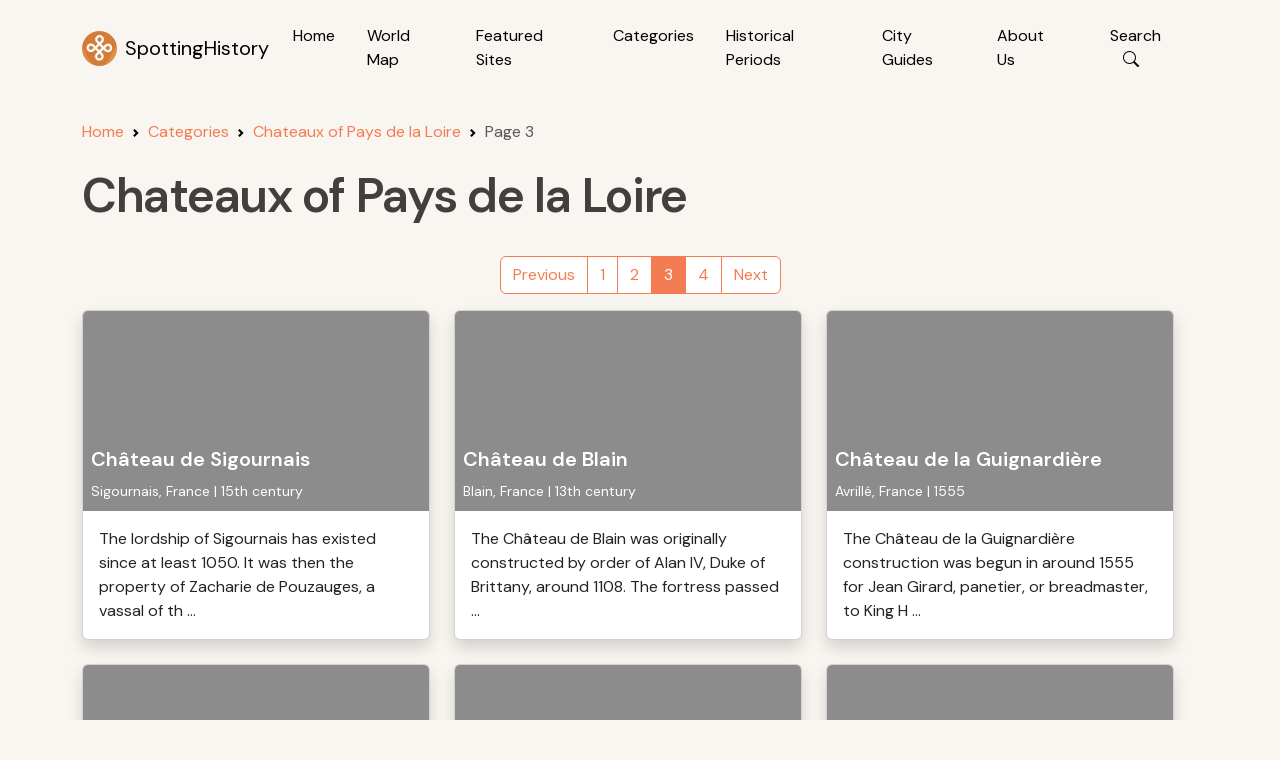

--- FILE ---
content_type: text/html; charset=utf-8
request_url: https://www.google.com/recaptcha/api2/aframe
body_size: 269
content:
<!DOCTYPE HTML><html><head><meta http-equiv="content-type" content="text/html; charset=UTF-8"></head><body><script nonce="3Q4c4SrXG6q1xLUAuSViKQ">/** Anti-fraud and anti-abuse applications only. See google.com/recaptcha */ try{var clients={'sodar':'https://pagead2.googlesyndication.com/pagead/sodar?'};window.addEventListener("message",function(a){try{if(a.source===window.parent){var b=JSON.parse(a.data);var c=clients[b['id']];if(c){var d=document.createElement('img');d.src=c+b['params']+'&rc='+(localStorage.getItem("rc::a")?sessionStorage.getItem("rc::b"):"");window.document.body.appendChild(d);sessionStorage.setItem("rc::e",parseInt(sessionStorage.getItem("rc::e")||0)+1);localStorage.setItem("rc::h",'1769080737476');}}}catch(b){}});window.parent.postMessage("_grecaptcha_ready", "*");}catch(b){}</script></body></html>

--- FILE ---
content_type: application/javascript
request_url: https://www.spottinghistory.com/js/viewTagControls.js
body_size: 2021
content:
document.addEventListener("DOMContentLoaded", function () {

	if (isMobile()){ // Run only on mobile

		const sightCards = document.querySelectorAll(".col-lg-4.col-md-6.mb-4"); // Get all sight items
		const loadMoreBtn = document.getElementById("loadMoreBtn");
		let visibleCount = 5; // Initially show 5

		function showSights() {
			sightCards.forEach((card, index) => {
				card.style.display = index < visibleCount ? "block" : "none";
			});

			// Hide button if all items are shown
			if (visibleCount >= sightCards.length) {
				loadMoreBtn.style.display = "none";
			}
		}

		// Show initial 5 items
		showSights();

		// On button click, show 5 more
		loadMoreBtn.addEventListener("click", function () {
			visibleCount += 5;
			showSights();
		});
	}
	else{
        // Hide "Load More" button on desktop
        loadMoreBtn.style.display = "none";	
	}
	
	// image lazyload
	
    let lazyImages = document.querySelectorAll(".card-img-top.lazyload");

    let observer = new IntersectionObserver((entries, observer) => {
        entries.forEach(entry => {
            if (entry.isIntersecting) {
                let card = entry.target;
                let sightId = card.closest(".card").getAttribute("data-id");

                fetch(static_files_path+`/api/attraction/images?id=${sightId}&limit=first`) 
                    .then(response => response.json())
                    .then(data => {
                        if (data.length > 0 && data[0].thumblarge) {
                            let imageUrl = data[0].thumblarge;
                            card.style.backgroundImage = `linear-gradient(rgba(0, 0, 0, 0.45), rgba(0, 0, 0, 0.45)), url("${imageUrl}")`;
                        }
						else{
							let  imageUrl = static_files_path+`/images/default.webp`;
							card.style.backgroundImage = `linear-gradient(rgba(0, 0, 0, 0.45), rgba(0, 0, 0, 0.45)), url("${imageUrl}")`;
						}						
                    })
                    .catch(error => console.error("Error loading images:", error));

                observer.unobserve(card);
            }
        });
    }, { rootMargin: "100px" });

    lazyImages.forEach(image => observer.observe(image));
});


async function initMap() {
    // Load only Map and Marker libraries
    const { Map, InfoWindow } = await google.maps.importLibrary("maps");
    const { AdvancedMarkerElement } = await google.maps.importLibrary("marker");

    // Enums and constructors must be accessed via global `google.maps`
    const MapTypeControlStyle = google.maps.MapTypeControlStyle;
    const ControlPosition = google.maps.ControlPosition;

    // Create the map
    const map = new Map(document.getElementById("map"), {
        center: { lat: 49.4544, lng: 11.0706 },
        zoom: 5,
        mapId: '1896f4386e69cf3a',
        mapTypeControl: true,
        mapTypeControlOptions: {
            style: MapTypeControlStyle.HORIZONTAL_BAR,
            position: ControlPosition.LEFT_BOTTOM
        }
    });

    const sightElements = document.querySelectorAll(".card[data-id]");
    const bounds = new google.maps.LatLngBounds();
	
	const tagslug = getTagslugFromURL();
	
	
	try {
        const response = await fetch(`${static_files_path}/api/tag/?q=${tagslug}`);
        const data = await response.json();

        data.forEach((sight) => {
            const { id, name, slug, lat, lng, tagslug, category } = sight;

            if (!isNaN(lat) && !isNaN(lng)) {
                const position = new google.maps.LatLng(lat, lng);
                bounds.extend(position);

                // Assume category = tagslug, fallback to "default"
                const iconUrl = `${static_files_path}/icons/${category}.png`;

                const marker = new AdvancedMarkerElement({
                    position,
                    map,
                    title: name,
                    content: createCustomMarker(iconUrl)
                });

                const infoWindow = new InfoWindow({
                    content: `<h5>${name}</h5><p><a href="${static_files_path}/view/${id}/${slug}/">View Details</a></p>`
                });

					marker.addListener("click", () => {
						infoWindow.open(map, marker);
					});
            }
        });	
	

    if (!bounds.isEmpty()) {
        map.fitBounds(bounds);
    }

    } catch (error) {
        console.error("Error fetching marker data:", error);
    }	
	
}

function getTagslugFromURL() {
    const pathParts = window.location.pathname.split("/").filter(Boolean);
    const tagIndex = pathParts.indexOf("tag");
    if (tagIndex !== -1 && pathParts.length > tagIndex + 1) {
        return pathParts[tagIndex + 1];
    }
    return null;
}


// Helper to create a custom marker icon
function createCustomMarker(iconUrl) {
    const img = document.createElement("img");
    img.src = iconUrl;
    img.style.width = "32px";
    img.style.height = "37px";
    img.style.objectFit = "contain";
    return img;
}

// Load Google Maps script dynamically
function loadGoogleMaps(apiKey) {
    const script = document.createElement("script");
    script.src = `https://maps.googleapis.com/maps/api/js?key=${apiKey}&callback=initMap&loading=async`;
    script.async = true;
    script.defer = true;
    document.head.appendChild(script);
}

// Call this function with your API key
loadGoogleMaps("AIzaSyChY-a3dsTiplRqZ_E0Un9QPvg9FxF6B_c");

--- FILE ---
content_type: application/javascript
request_url: https://www.spottinghistory.com/js/general.js
body_size: 1045
content:
document.addEventListener("DOMContentLoaded", function () {

const searchInput = document.getElementById("searchInputGeneralSearch");
const suggestionsDiv = document.getElementById("suggestions_home");

if (searchInput && suggestionsDiv) {
  searchInput.addEventListener("input", async function () {
    const query = searchInput.value.trim();

    // Hide dropdown if query is short
    if (query.length < 3) {
      suggestionsDiv.classList.remove("active");
      suggestionsDiv.innerHTML = '';
      return;
    }

    suggestionsDiv.innerHTML = ''; // Clear old results
    suggestionsDiv.classList.add("active"); // Show dropdown

    try {
      const response = await fetch(static_files_path + `/api/generalsearch/?q=${encodeURIComponent(query)}`);
      const data = await response.json();

      // Helper: render a section with a header
      const renderSection = (title, items, renderer) => {
        if (!items || items.length === 0) return;

        const header = document.createElement("div");
        header.className = "list-group-item bg-light fw-bold";
        header.textContent = title;
        suggestionsDiv.appendChild(header);

        items.slice(0, 5).forEach(renderer); // limit to 5 per section
      };

      // --- Attractions ---
      renderSection("Attractions", data.attractions, item => {
        const suggestionItem = document.createElement("a");
        suggestionItem.className = "list-group-item list-group-item-action";
        suggestionItem.href = static_files_path + `/view/${item.id}/${item.slug}/`;
        suggestionItem.innerHTML = `
          <div>
            <p class="mb-0">${item.name}</p>
            <small>${item.city}, ${item.country}</small>
          </div>
        `;
        suggestionsDiv.appendChild(suggestionItem);
      });

      // --- Cities ---
      renderSection("Cities", data.cities, item => {
        const suggestionItem = document.createElement("a");
        suggestionItem.className = "list-group-item list-group-item-action";
        suggestionItem.href = static_files_path + `/cityguide/${item.countryslug}/${item.cityslug}/${item.id}/`;
        suggestionItem.innerHTML = `
          <div>
            <p class="mb-0">${item.city}</p>
            <small>${item.country}</small>
          </div>
        `;
        suggestionsDiv.appendChild(suggestionItem);
      });

      // --- Tags ---
      renderSection("Tags", data.tags, item => {
        const suggestionItem = document.createElement("a");
        suggestionItem.className = "list-group-item list-group-item-action";
        suggestionItem.href = static_files_path + `/tag/${item.tagslug}/`;
        suggestionItem.innerHTML = `
          <div>
            <p class="mb-0">${item.tag}</p>
          </div>
        `;
        suggestionsDiv.appendChild(suggestionItem);
      });

      // Empty state
      if (
        (!data.cities || data.cities.length === 0) &&
        (!data.attractions || data.attractions.length === 0) &&
        (!data.tags || data.tags.length === 0)
      ) {
        suggestionsDiv.innerHTML = '<p class="text-muted p-2">No suggestions found.</p>';
      }

    } catch (error) {
      suggestionsDiv.innerHTML = '<p class="text-danger p-2">Error fetching suggestions.</p>';
      console.error("Error fetching suggestions:", error);
    }
  });

  // Close dropdown when clicking outside
  document.addEventListener("click", (e) => {
    if (!searchInput.contains(e.target) && !suggestionsDiv.contains(e.target)) {
      suggestionsDiv.classList.remove("active");
    }
  });
}



// search button functionality

	document.getElementById("searchToggleBtn").addEventListener("click", function () {
				
	  const searchContainer = document.getElementById("searchContainer");
	  searchContainer.classList.toggle("show");

	  if (searchContainer.classList.contains("show")) {
		setTimeout(() => document.getElementById("searchInputGeneralSearch").focus(), 300);
	  }
	});

});